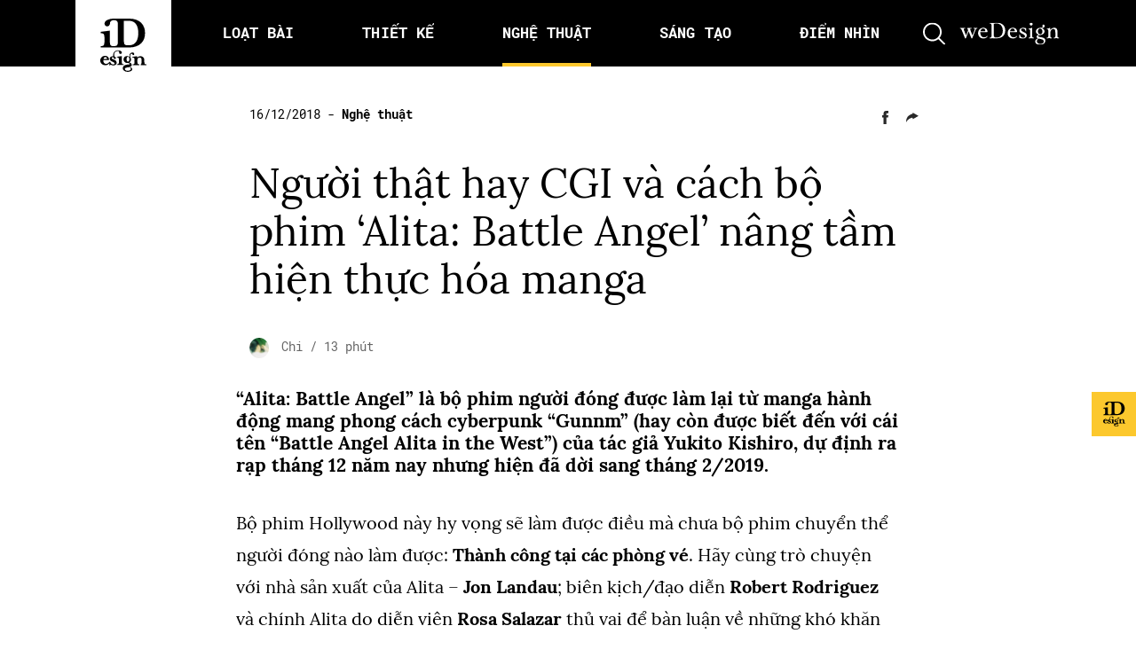

--- FILE ---
content_type: application/javascript
request_url: https://idesign.vn/wp-content/themes/idesign-v2/assets/js/main.js?ver=1700634830
body_size: 2982
content:
const clickOrTouch = "ontouchend" in window ? "touchend" : "click";

$(document).ready(function (event) {

  // SLIDER HOMEPAGE
  if ($(".banner--home").length) {
    $(".banner--home").slick({
      arrows: true,
      dots: true,
      slidesToShow: 1,
      slidesToScroll: 1,
      autoplay: true,
      autoplaySpeed: 3500,
      speed: 1000,
      adaptiveHeight: true,
      nextArrow:'<button type="button" class="slick-next"><svg version="1.1" id="Layer_1" xmlns="http://www.w3.org/2000/svg" xmlns:xlink="http://www.w3.org/1999/xlink" x="0px" y="0px" viewBox="0 0 476.213 476.213" style="enable-background:new 0 0 476.213 476.213;" xml:space="preserve"> <polygon fill="currentColor" points="345.606,107.5 324.394,128.713 418.787,223.107 0,223.107 0,253.107 418.787,253.107 324.394,347.5 345.606,368.713 476.213,238.106 "/></svg></button>',
      prevArrow:'<button type="button" class="slick-prev"><svg version="1.1" id="Layer_1" xmlns="http://www.w3.org/2000/svg" xmlns:xlink="http://www.w3.org/1999/xlink" x="0px" y="0px" viewBox="0 0 476.213 476.213" style="enable-background:new 0 0 476.213 476.213;" xml:space="preserve"> <polygon fill="currentColor" points="476.213,223.107 57.427,223.107 151.82,128.713 130.607,107.5 0,238.106 130.607,368.714 151.82,347.5 57.427,253.107 476.213,253.107 "/></svg></button>',
    });
  }

  // SLIDER HOMEPAGE - BAI VIET MOI
  if ($(".slider-group-post").length) {
    var abc = $(".slider-group-post");

    if ($(window).width() < 992) {
      
      abc.on('init', function(event, slick) {

        var _e = abc.find('.item__caption');
        var max = -1;
        _e.each(function(index, value) {
          var _h = $(this).outerHeight();
          max = _h > max ? _h : max;
          $(this).css('min-height', max);
        });
      });
    }

    abc.slick({
      infinite: false,
      speed: 300,
      rows: 2,
      slidesPerRow: 2,
      arrows: true,
      dots: true,
      nextArrow:
        '<button type="button" class="slick-next"><svg width="8.67" height="13.49" xmlns="http://www.w3.org/2000/svg" viewBox="0 0 8.67 13.49"> <g id="Layer_2" data-name="Layer 2"> <g id="Layer_1-2" data-name="Layer 1"> <path d="M0,1.93a.49.49,0,0,1,.16-.38L1.55.16A.49.49,0,0,1,1.93,0,.49.49,0,0,1,2.3.16L8.51,6.37a.51.51,0,0,1,.16.38.49.49,0,0,1-.16.37L2.3,13.33a.49.49,0,0,1-.37.16.49.49,0,0,1-.38-.16L.16,12A.52.52,0,0,1,0,11.57a.51.51,0,0,1,.16-.38L4.6,6.75.16,2.3A.49.49,0,0,1,0,1.93Z" fill="currentColor" /> </g> </g> </svg></button>',
      prevArrow:
        '<button type="button" class="slick-prev"><svg width="8.67" height="13.49" xmlns="http://www.w3.org/2000/svg" viewBox="0 0 8.67 13.49"> <g id="Layer_2" data-name="Layer 2"> <g id="Layer_1-2" data-name="Layer 1"> <path d="M8.51,2.3,4.07,6.75l4.44,4.44a.51.51,0,0,1,.16.38.52.52,0,0,1-.16.38L7.12,13.33a.49.49,0,0,1-.37.16.51.51,0,0,1-.38-.16L.16,7.12A.49.49,0,0,1,0,6.75a.51.51,0,0,1,.16-.38L6.37.16A.51.51,0,0,1,6.75,0a.49.49,0,0,1,.37.16L8.51,1.55a.49.49,0,0,1,.16.38A.49.49,0,0,1,8.51,2.3Z" fill="currentColor" /> </g> </g> </svg></button>',
      responsive: [
        {
          breakpoint: 991,
          settings: {
            slidesPerRow: 1,
            rows: 1,
            slidesToShow: 1,
            slidesToScroll: 1,
            variableWidth: true,
            arrows: false,
          },
        },
      ],
    });
  }

  // SLIDER HOMEPAGE - LOATBAI
  if ($(".slider-post-home").length) {
    const sliderPost = $(".slider-post-home");
    sliderPost.slick({
      infinite: false,
      speed: 300,
      slidesToShow: 4,
      slidesToScroll: 1,
      arrows: true,
      prevArrow: sliderPost.closest(".main-section").find(".btn-arrow--prev"),
      nextArrow: sliderPost.closest(".main-section").find(".btn-arrow--next"),
      responsive: [
        {
          breakpoint: 991,
          settings: "unslick",
        },
      ],
    });
  }

  // SLIDER HOMEPAGE - CATEGORY POST
  if ($(".slider-category-post").length) {
    var $i = 1;
    const mainElem = $(".category-post");
    //
    mainElem.each(function(index, value) {
      var sliderPaddingPost = $(".category-post__" + $i + " .slider-category-post");
      
      sliderPaddingPost.slick({
        centerMode: true,
        centerPadding: "290px",
        slidesToShow: 2,
        variableWidth: true,
        arrows: false,
        rows: 1,
        slidesPerRow: 1,
        arrows: true,
        prevArrow: sliderPaddingPost.closest(".list").find(".btn-arrow--prev"),
        nextArrow: sliderPaddingPost.closest(".list").find(".btn-arrow--next"),
        responsive: [
          {
            breakpoint: 991,
            settings: {
              centerMode: false,
              variableWidth: false,
              rows: 3,
              slidesPerRow: 1,
              slidesToShow: 1,
              centerPadding: "0px",
            },
          },
        ],
      });

      $i++;
    });
  }

  if ($(".author-post .list").length) {
    const authorPost = $(".author-post .list");
    authorPost.slick({
      arrows: false,
      rows: 4,
      slidesPerRow: 1,
      responsive: [
        {
          breakpoint: 991,
          settings: {
            centerMode: false,
            variableWidth: false,
            rows: 3,
            slidesPerRow: 1,
            slidesToShow: 1,
            centerPadding: "0px",
          },
        },
      ],
    });
  }

  // SLIDER HOMEPAGE - MUST TRY
  if ($(".must-try .list").length) {

    var abc = $(".must-try .list");

    if ($(window).width() < 992) {
      
      abc.on('init', function(event, slick) {

        var _e = abc.find('.item__info');
        var max = -1;
        _e.each(function(index, value) {
          var _h = $(this).outerHeight();
          max = _h > max ? _h : max;
          $(this).css('min-height', max);
        });
      });
    }

    abc.slick({
      infinite: false,
      speed: 300,
      arrows: true,
      dots: true,
      rows: 3,
      slidesPerRow: 2,
      nextArrow:'<button type="button" class="slick-next"><svg width="15" height="25" xmlns="http://www.w3.org/2000/svg" viewBox="0 0 8.67 13.49"> <g id="Layer_2" data-name="Layer 2"> <g id="Layer_1-2" data-name="Layer 1"> <path d="M0,1.93a.49.49,0,0,1,.16-.38L1.55.16A.49.49,0,0,1,1.93,0,.49.49,0,0,1,2.3.16L8.51,6.37a.51.51,0,0,1,.16.38.49.49,0,0,1-.16.37L2.3,13.33a.49.49,0,0,1-.37.16.49.49,0,0,1-.38-.16L.16,12A.52.52,0,0,1,0,11.57a.51.51,0,0,1,.16-.38L4.6,6.75.16,2.3A.49.49,0,0,1,0,1.93Z" fill="currentColor" /> </g> </g> </svg></button>',
      prevArrow:'<button type="button" class="slick-prev"><svg width="15" height="25" xmlns="http://www.w3.org/2000/svg" viewBox="0 0 8.67 13.49"> <g id="Layer_2" data-name="Layer 2"> <g id="Layer_1-2" data-name="Layer 1"> <path d="M8.51,2.3,4.07,6.75l4.44,4.44a.51.51,0,0,1,.16.38.52.52,0,0,1-.16.38L7.12,13.33a.49.49,0,0,1-.37.16.51.51,0,0,1-.38-.16L.16,7.12A.49.49,0,0,1,0,6.75a.51.51,0,0,1,.16-.38L6.37.16A.51.51,0,0,1,6.75,0a.49.49,0,0,1,.37.16L8.51,1.55a.49.49,0,0,1,.16.38A.49.49,0,0,1,8.51,2.3Z" fill="currentColor" /> </g> </g> </svg></button>',
      responsive: [
        {
          arrows: false,
          breakpoint: 991,
          settings: {
            variableWidth: true,
            rows: 1,
            slidesPerRow: 1,
          },
        },
      ],
    });
  }

  // SLIDER PAGE DIEM NHIN
  if ($(".slider-tag-page-show").length) {
    var $i = 1;
    const mainElem = $(".main-section");
    //
    mainElem.each(function(index, value) {
      
      var sliderPost = $(this).find('.slider-tag-page-show__' + $i);

      sliderPost.slick({
        centerMode: true,
        centerPadding: "290px",
        slidesToShow: 2,
        variableWidth: true,
        arrows: true,
        dots: true,
        prevArrow: sliderPost.closest(".main-section").find(".btn-arrow--prev"),
        nextArrow: sliderPost.closest(".main-section").find(".btn-arrow--next"),
        rows: 1,
        slidesPerRow: 1,
        responsive: [
          {
            breakpoint: 991,
            settings: {
              centerMode: false,
              variableWidth: false,
              rows: 3,
              slidesPerRow: 1,
              slidesToShow: 1,
              centerPadding: "0px",
            },
          },
        ],
      });

      $i++;
    }); 
  }

  // SLIDER MAIN - PAGE LOAT BAI
  if ($('.banner--tagpage').length) {
    var banner__tagpage = $('.banner--tagpage')

    // fire
    // banner__tagpage.on('init', function (event, slick, currentSlide, nextSlide) {
    //   var cr_sl = slick.$slides.get(currentSlide);
    //   var bg_url = $(cr_sl).find('.banner__image').data('background');
    //   var img_need = $('#bg_img').find('img');
    //   img_need.fadeOut(100, function() {
    //     img_need.attr('src', bg_url);
    //   }).fadeIn(100);
    // });

    // opt
    banner__tagpage.slick({
      arrows: true,
      dots: true,
      slidesToShow: 1,
      slidesToScroll: 1,
      autoplay: false,
      autoplaySpeed: 5000,
      speed: 1500,
      nextArrow:
        '<button type="button" class="slick-next"><svg version="1.1" id="Layer_1" xmlns="http://www.w3.org/2000/svg" xmlns:xlink="http://www.w3.org/1999/xlink" x="0px" y="0px" viewBox="0 0 476.213 476.213" style="enable-background:new 0 0 476.213 476.213;" xml:space="preserve"> <polygon fill="currentColor" points="345.606,107.5 324.394,128.713 418.787,223.107 0,223.107 0,253.107 418.787,253.107 324.394,347.5 345.606,368.713 476.213,238.106 "/></svg></button>',
      prevArrow:
        '<button type="button" class="slick-prev"><svg version="1.1" id="Layer_1" xmlns="http://www.w3.org/2000/svg" xmlns:xlink="http://www.w3.org/1999/xlink" x="0px" y="0px" viewBox="0 0 476.213 476.213" style="enable-background:new 0 0 476.213 476.213;" xml:space="preserve"> <polygon fill="currentColor" points="476.213,223.107 57.427,223.107 151.82,128.713 130.607,107.5 0,238.106 130.607,368.714 151.82,347.5 57.427,253.107 476.213,253.107 "/></svg></button>',
        
    });

    // changed
    // banner__tagpage.on('beforeChange', function(event, slick, currentSlide, nextSlide){
    //   var cr_sl = slick.$slides.get(nextSlide);
    //   var bg_url = $(cr_sl).find('.banner__image').data('background');
    //   var img_need = $('#bg_img').find('img');
    //   img_need.fadeOut(300, function() {
    //     img_need.attr('src', bg_url);
    //   }).fadeIn(500);
    // });
  }

  // CLICK TAB REFRESH SLIDER MUSTTRY
  $('a[data-toggle="pill"]').on("shown.bs.tab", function (e) {
    $($(this).attr("href")).find(".slick-slider").slick("refresh");
  });

  // MENU BURGER
  $(".header .hambuger").click(function () {
    if ($(window).width() < 992) {
      $(".main-menu").stop().fadeToggle();
    }
  });

  $(".header .main-menu .item__link").on("click", function (e) {
    // e.preventDefault();
    const id = $(this).data("id");

    if (id && $('[data-ele-id="' + id + '"]').length) {
      $("html,body")
        .stop()
        .animate(
          {
            scrollTop:
              $('[data-ele-id="' + id + '"]').offset().top -
              $(".header").height() -
              20,
          },
          "slow"
        );

      if ($(window).width() < 992) {
        $(".main-menu").stop().fadeOut();
      }
    }
  });

  // Fancybox for post detail's image
  $(".post--detail .editor img").on("click", function () {
    const self = $(this);
    const src = self.attr("src");
    const tootip = self.attr("ct");

    if (src && !tootip) {
      $.fancybox.open(
        '<div class="review-image"><image src="' + src + '" /></div>'
      );
    }
  });

  $(".post--detail .editor img").hover(
    function () {
      const self = $(this);
      const ww = $(window).width();
      const wh = $("body").height();
      const tootip = self.attr("ct");
      if (tootip) {
        const widthImage = self.width();
        const space = ww >= 992 ? 85 : 10;
        const positionBottom = wh - self.offset().top + space;
        const positionLeft = self.offset().left + widthImage / 2 - 155;
        $("body").append(
          '<div class="editor-image-tooltip" style="bottom: ' +
            positionBottom +
            "px; left: " +
            positionLeft +
            'px;">' +
            tootip +
            "</div>"
        );
      }
    },
    function () {
      $("body").find(".editor-image-tooltip").remove();
    }
  );

  // Custom scrollbar
  if ($(".custom-scrollbar").length) {
    $(".custom-scrollbar").mCustomScrollbar();
  }

  const themeDefault = localStorage.getItem("theme");
  if (themeDefault === "dark") {
    $("body").addClass("dark-theme");
  }

  $(".i-theme").on("click", function () {
    const body = $("body");

    if (body.hasClass("dark-theme")) {
      body.removeClass("dark-theme");
      localStorage.setItem("theme", "light");
    } else {
      body.addClass("dark-theme");
      localStorage.setItem("theme", "dark");
    }
  });

  $('.i-design').on('click', function () {
    const control = $(this).closest('.control');

    const l = control.find('.control__item').length;
    // let counter = 0;
    
    control.find('.control__item').each(function (index) {
      // counter = counter + (l - index) * 150;
      if (control.hasClass('animated')) {
        $(this).stop().fadeOut();
      } else {
        $(this).stop().fadeIn();
      }
    });
    
    if (control.hasClass('animated')) {
      $('.banner__action').stop().fadeOut();
      control.removeClass('animated');
    } else {
      $('.banner__action').stop().fadeIn();
      control.addClass('animated');
    }
  });

  $(window).on("load", function () {
    const id = window.location.hash;

    if (id && $('[data-ele-id="' + id + '"]').length) {
      $("html,body")
        .stop()
        .animate(
          {
            scrollTop:
              $('[data-ele-id="' + id + '"]').offset().top -
              $(".header").height() -
              20,
          },
          "slow"
        );

      if ($(window).width() < 992) {
        $(".main-menu").stop().fadeOut();
      }
    }

    // turn of loading
    $('body').addClass('loaded');
  });

  $(window).on("resize", function () {
    if ($(window).width() < 992) {
      $(".main-menu").attr("style", "");
    }
  });

  const st = $(window).scrollTop();
  const mainHeader = $("#main-header");
  if (st > 100) {
    mainHeader.addClass("scroll-down");
  }

  $(window).on("scroll", function () {
    const st = $(this).scrollTop();
    const mainHeader = $("#main-header");
    if (st > 100) {
      mainHeader.addClass("scroll-down");
    } else {
      mainHeader.removeClass("scroll-down");
    }
  });




});
